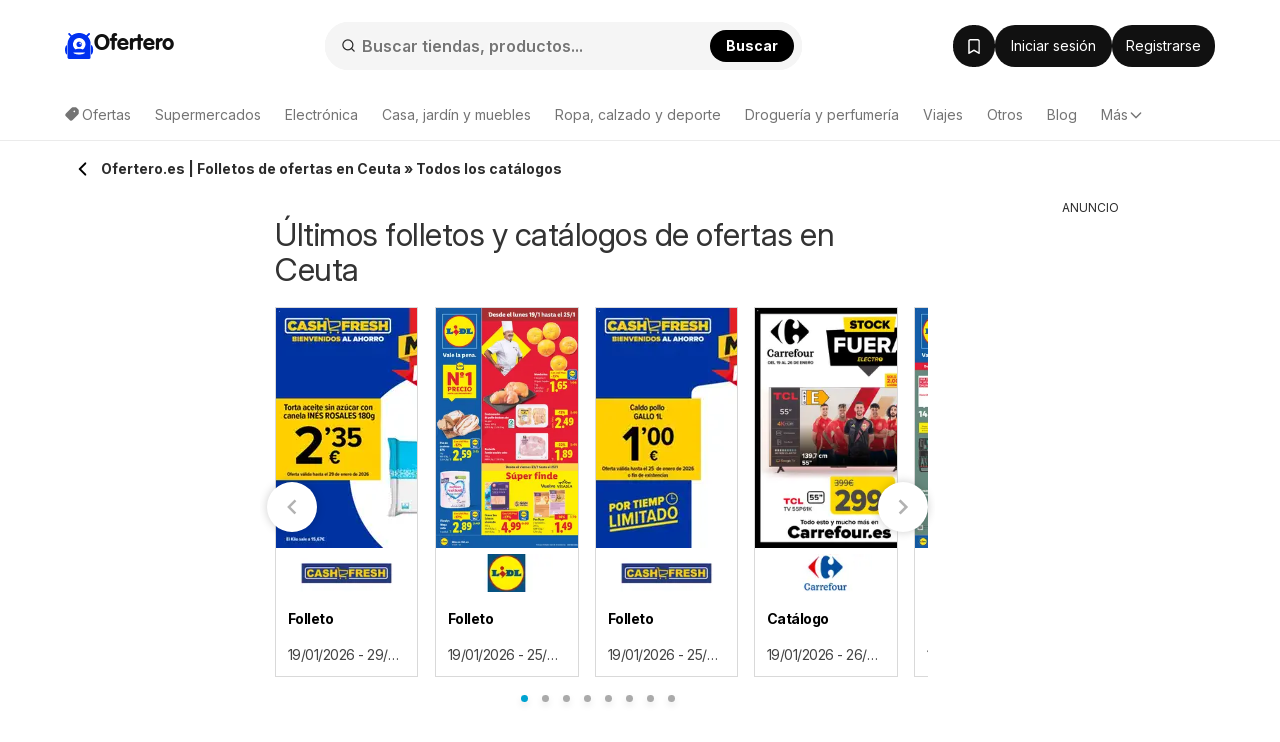

--- FILE ---
content_type: application/javascript
request_url: https://www.ofertero.es/ads-static-js/?t=_1765201340
body_size: 6359
content:
class HyperAdvertiser{name;static instances={};ads={};backfillData={};refreshing=!1;refreshTimeout=100;onloadQueue=[];loaded=!1;static getInstance(e,t){var s={adsense:HyperAdsense,adm:HyperAdm};return HyperAdvertiser.instances[e]||(HyperAdvertiser.instances[e]=new s[e](t)),HyperAdvertiser.instances[e]}onScriptLoad(e){this.loaded?e():this.onloadQueue.push(e)}scriptLoaded(){for(;0<this.onloadQueue.length;)this.onloadQueue[0](),this.onloadQueue.shift();this.loaded=!0}constructor(e){}}class HyperAdsense extends HyperAdvertiser{observer;pubId;constructor(e){super(),this.name="adsense",this.pubId=e,this.init()}init(){window.adsbygoogle=window.adsbygoogle||[],this.loadMainScript()}static getCustomChannels(){let t=[];var e="hr:"+ +new Intl.DateTimeFormat("en-US",{hour:"numeric",hourCycle:"h23",timeZone:"Europe/Bratislava"}).format(new Date);let s=HyperAds.utms.source?HyperAds.utms.source[0]:null;return Object.keys(HyperAds.customData).forEach(e=>{void 0!==HyperAds.adsenseCustomChannelsMap[e+":"+HyperAds.customData[e]]&&t.push(HyperAds.adsenseCustomChannelsMap[e+":"+HyperAds.customData[e]]),void 0!==HyperAds.adsenseCustomChannelsMap[e+":"+HyperAds.customData[e]+":"+s]&&t.push(HyperAds.adsenseCustomChannelsMap[e+":"+HyperAds.customData[e]+":"+s])}),void 0!==HyperAds.adsenseCustomChannelsMap[e]&&HyperAds.customData.ts&&"cpc"==HyperAds.customData.ts&&(t.push(HyperAds.adsenseCustomChannelsMap[e]),s)&&HyperAds.adsenseCustomChannelsMap[s+":"+e]&&t.push(HyperAds.adsenseCustomChannelsMap[s+":"+e]),0<t.length?t.join("+"):null}loadMainScript(){var e=window.localStorage.getItem("adTest");let t=document.querySelector('script[src^="https://pagead2.googlesyndication.com/pagead/js/adsbygoogle.js"]');t&&(t.dataset.adChannel=HyperAdsense.getCustomChannels(),t.dataset.adClient=this.pubId,e)&&(t.dataset.adbreakTest="on"),this.pubId&&null===t&&((t=document.createElement("script")).src="https://pagead2.googlesyndication.com/pagead/js/adsbygoogle.js",t.async="async",t.crossOrigin="anonymous",t.dataset.adChannel=HyperAdsense.getCustomChannels(),t.dataset.adClient=this.pubId,e&&(t.dataset.adbreakTest="on"),document.head.appendChild(t)),t.classList.contains("onload")||(t.classList.add("onload"),t.onload=()=>{let e=100,t=setInterval(()=>{e<=0&&clearInterval(t),window.adsbygoogle&&adsbygoogle.loaded&&(clearInterval(t),this.scriptLoaded()),e--},1)})}refresh(t=!1){window.adsbygoogle=[],this.refreshing&&clearTimeout(this.refreshing),this.refreshing=setTimeout(()=>{document.querySelectorAll('script[src^="https://pagead2.googlesyndication.com/pagead/js/adsbygoogle.js"]').forEach(e=>{e&&e.remove()}),["google_srt","google_persistent_state_async","google_logging_queue","tmod","google_llp","google_sa_queue","google_process_slots","google_ama_state","google_spfd","google_unique_id","google_sv_map","google_rum_task_id_counter","AFMA_AddEventListener","AFMA_RemoveEventListener","AFMA_AddObserver","AFMA_RemoveObserver","AFMA_ReceiveMessage","AFMA_SendMessage","AFMA_Communicator","google_sa_impl","google_global_correlator","google_prev_clients","ampInaboxIframes","ampInaboxPendingMessages","GoogleGcLKhOms","google_image_requests","google_ad_modifications","google_reactive_ads_global_state","BGtEY"].forEach(e=>{delete window[e]}),HyperAds.instance.gamInterstitial.initialized=!1,document.querySelectorAll('ins.adsbygoogle-noablate:not([data-vignette-loaded=true]), script[src^="https://pagead2.googlesyndication.com/pagead/managed/js/adsense/"], #google_esf').forEach(e=>{e.remove()}),Object.values(this.ads).forEach(e=>{Object.values(e).forEach(e=>{e.refresh(t)})}),this.loadMainScript(),this.refreshing=!1},this.refreshTimeout)}}class HyperAdm extends HyperAdvertiser{requestSent=!1;oopRetryQueue=[];oopSlots={};oopRetryCycles=0;oopRetryTimeout;constructor(){super(),this.name="adm",this.init()}init(){this.refreshIs();let r=this;window.googletag=window.googletag||{},googletag.cmd=googletag.cmd||[],googletag.cmd.push(function(){let t={};window.performance&&(a=performance.mark("admGoogletagReady"),hyperPerformance.push(a)),Object.keys(HyperAds.customData).forEach(e=>{t[e]=HyperAds.customData[e]});for(var e,s=/(^|; )(utm_(source|medium|campaign|term|content))=([^;]+)/g;null!==(e=s.exec(document.cookie));)t[e[2]]=e[4];var a=document.cookie.match(/(^|;)\s?uid=([^;]+);/);(a=a?a[2]:null)&&googletag.pubads().setPublisherProvidedId(a),googletag.setConfig({targeting:t,centering:!0,singleRequest:!0,lazyLoad:{}}),HyperAdm.setListeners(googletag.pubads(),{slotRequested:[{type:"mark",name:"admRequestStart"},()=>{HyperAds.trigger("admRequestSent"),r.requestSent||(r.requestSent=!0)}],slotResponseReceived:[{type:"mark",name:"admResponseReceived",push:!1},{type:"measure",name:"admResponseDuration",mark:"admRequestStart"},t=>{Object.keys(googletag.enums.OutOfPageFormat).forEach(e=>{Number.isInteger(+e)&&t.slot.getOutOfPage(+e)&&(r.oopSlots[+e]=t.slot)}),HyperAds.trigger("admResponseReceived")}],slotRenderEnded:[{type:"measure",name:"admFirstSlotRenderDuration",mark:"admResponseReceived"},function(t){var e;t.slot.getOutOfPage()?t.isEmpty&&(Object.keys(googletag.enums.OutOfPageFormat).forEach(e=>{Number.isInteger(+e)&&t.slot.getOutOfPage(+e)&&r.oopRetryQueue.push({slot:t.slot,format:+e})}),0<r.oopRetryQueue.length)&&r.oopRetryCycles<5&&(clearTimeout(r.oopRetryTimeout),r.oopRetryTimeout=setTimeout(()=>{r.retryOutOfPage(),r.oopRetryCycles++},2e3*(r.oopRetryCycles+1))):(e=document.querySelector("#"+t.slot.getSlotElementId()),(e=HyperAds.getAdByElement(e))&&t.isEmpty?e.backfill():e&&(HyperAds.debug&&console.log("sending render ended pixel for slot "+t.slot.getAdUnitPath()),e.sendData({slotId:t.slot.getAdUnitPath()}))),HyperAds.trigger("adRendered",t.slot)}],slotOnload:[function(e){HyperAds.trigger("adLoaded",e.slot)}]})})}refreshIs(){document.addEventListener("click",e=>{!e.isTrusted&&document.location.hash.includes("google_vignette")&&(document.location.hash="",e=e.target.closest("a"))&&e.hasAttribute("href")&&(this.oopSlots[5]&&this.oopRetryQueue.push({slot:this.oopSlots[5],format:5}),HyperAds.debug)&&console.log("Refreshing IS")})}retryOutOfPage(){for(;this.oopRetryQueue.length;){var e=this.oopRetryQueue.shift(),t=e.slot.getAdUnitPath();googletag.destroySlots([e.slot]),e.slot=googletag.defineOutOfPageSlot(t,e.format),e.slot&&(e.slot.addService(googletag.pubads()),googletag.enableServices(),googletag.display(e.slot)),HyperAds.debug&&console.log(e)}}refresh(t=!1){let s=[],a=[];Object.values(this.ads).forEach(e=>{Object.values(e).forEach(e=>{(t||e.getAge()>=HyperAds.refreshInterval)&&(e.slot?a.push(e.slot)&&e.born():s.push(e))})}),0<a.length&&googletag.pubads().refresh(a,{changeCorrelator:!0}),s.forEach(e=>{e.refresh()}),this.retryOutOfPage()}static setListeners(e,s){Object.keys(s).forEach(t=>{e.addEventListener(t,e=>{s[t].forEach(t=>{if("object"==typeof t&&window.performance&&0==performance.getEntriesByName(t.name).length){let e=!1;switch(t.type){case"mark":e=performance.mark(t.name);break;case"measure":e=performance.measure(t.name,t.mark)}e&&!1!==t.push&&hyperPerformance.push(e)}else"function"==typeof t&&t(e)})})})}}class HyperAd{advertiser;area;static instances={};repetition=0;slot;isLazy=!0;isBackfill=!1;outOfPageFormat;element;parent;backfillAd;css;attributes;pubId;bornTime;isPrebid=!1;static refreshQueue=[];static refreshTimeout;static getInstance(e){return e.isBackfill||(void 0===HyperAd.instances[e.area]&&(HyperAd.instances[e.area]={}),void 0===e.repetition&&(e.repetition=0<Object.keys(HyperAd.instances[e.area]).length?Math.max(...Object.keys(HyperAd.instances[e.area]))+1:1),void 0===HyperAd.instances[e.area][e.repetition])?new HyperAd(e):HyperAd.instances[e.area][e.repetition]}static listInstances(){let t=[];return Object.values(HyperAd.instances).forEach(e=>{Object.values(e).forEach(e=>{t.push(e)})}),t}getAge(){return Math.round(((new Date).getTime()-this.bornTime)/1e3)}constructor(t){this.born(),Object.keys(t).forEach(e=>{this[e]=t[e]}),this.slotId&&HyperAds.prebidAds&&HyperAds.prebidAds.forEach(e=>{if(e.code===this.slotId){if(e.mediaTypes=e.mediaTypes||{},e.mediaTypes.banner=e.mediaTypes.banner||{},!e.mediaTypes.banner.sizeConfig){e.mediaTypes.banner.sizeConfig=[];for(var[t,s]of Object.entries(this.mapping))e.mediaTypes.banner.sizeConfig.push({minViewPort:[+t,0],sizes:s})}this.isPrebid=!0,HyperAds.activePrebidAds.push(e)}}),this.element=document.querySelector("div.hyperAd_"+this.area+":not(.processed)"),this.advertiser=HyperAdvertiser.getInstance(t.advertiser,this.pubId),this.isBackfill?this.parent&&(this.parent.backfillAd=this):(this.advertiser.ads[this.area]=this.advertiser.ads[this.area]||{},this.advertiser.ads[this.area][this.repetition]=this,HyperAd.instances[this.area][this.repetition]=this)}observe(){if(this.outOfPageFormat)this.show();else{let e=this.element;e.classList.add("processed"),e.id="hyperAd_"+this.area+"_"+this.repetition,e.dataset.areaId=this.area,e.dataset.repetition=e.dataset.repetition??this.repetition;var i,o=HyperAds.instance;switch(this.advertiser.name){case"adsense":let t=document.createElement("ins");this.attributes&&Object.keys(this.attributes).forEach(e=>{t.setAttribute(e,this.attributes[e])}),t.classList.remove("adsbygoogle"),t.classList.add("adsbygoogleLazy"),this.css?((i=document.createElement("style")).setAttribute("type","text/css"),i.styleSheet&&(i.styleSheet.cssText=this.css)||i.appendChild(document.createTextNode(this.css)),document.getElementsByTagName("head")[0].appendChild(i),this.css=!1):this.isBackfill&&e.style.minHeight&&"0px"!=e.style.minHeight&&(delete t.dataset.adFormat,delete t.dataset.fullWidthResponsive,t.style.height=e.style.minHeight),e.appendChild(t);break;case"adm":!o.admFirstAdInDOM&&window.performance&&(o.admFirstAdInDOM=performance.mark("admFirstAdInDOM"),hyperPerformance.push(o.admFirstAdInDOM));let s=window.innerWidth,a=0,r=(Object.keys(this.mapping).forEach(e=>{(e=+e)>a&&e<=s&&(a=e)}),0);this.mapping[a]&&this.mapping[a].forEach(e=>{e=e[1]??0;r=e>r?e:r}),e.style.minHeight=r+"px"}"IntersectionObserver"in window&&this.isLazy?(HyperAds.io0.observe(e),setTimeout(()=>{HyperAds.io.observe(e),HyperAds.io0.unobserve(e)},100)):this.show(this.element)}}destroySlot(){void 0!==this.slot&&(window.googletag&&googletag.destroySlots([this.slot]),this.slot=void 0)}clean(){this.element.classList.remove("processed"),this.element.innerHTML="",this.destroySlot(),delete this.element.dataset.ioVisible,this.backfillAd=void 0}remove(){this.destroySlot(),delete this.advertiser.ads[this.area][this.repetition],delete HyperAd.instances[this.area][this.repetition]}refresh(e=!1){!e&&this.getAge()<HyperAds.refreshInterval||(this.clean(),this.slot?googletag.pubads().refresh([this.slot]):(hyperAds.cmd.push({advertiser:this.advertiser.name,area:this.area,repetition:this.repetition,isLazy:this.isLazy,css:this.css,attributes:this.attributes,pubId:this.pubId}),this.slot&&googletag&&googletag.pubads&&googletag.getConfig("disableInitialLoad")&&(clearTimeout(HyperAd.refreshTimeout),HyperAd.refreshQueue.push(this.slot),HyperAd.refreshTimeout=setTimeout(()=>{googletag.pubads().refresh(HyperAd.refreshQueue),HyperAd.refreshQueue=[]},50))),this.born())}born(){this.bornTime=(new Date).getTime()}backfill(){if(!this.isBackfill&&!this.outOfPageFormat){let e=this.advertiser.backfillData;e.advertiser&&HyperAdvertiser.getInstance(e.advertiser,e.pubId).onScriptLoad(()=>{this.clean(),e.isBackfill=!0,e.isLazy=!0,e.area=this.area,e.repetition=this.repetition,e.parent=this,hyperAds.cmd.push(e)})}}static sendData(e){if((HyperAds.customData.ts&&"cpc"==HyperAds.customData.ts||HyperAds.sendData.organic)&&e.advertiser&&HyperAds.sendData[e.advertiser]){e.adClickId=HyperAds.adClickId;for(var[t,s]of Object.entries(HyperAds.utms))e["utm_"+t]=s;e.url=document.location.href,e.t=(new Date).getTime()+"."+Math.round(1e4*Math.random());var a=document.createElement("img"),r=new URLSearchParams(e);a.src="https://ss.kimbino.hr/ad/?"+r.toString()}}sendData(e){e.area=this.area,e.repetition=this.repetition,e.isBackfill=this.isBackfill,e.advertiser=this.advertiser.name,HyperAd.sendData(e)}show(a=null){HyperAds.instance;switch(this.advertiser.name){case"adsense":var t=a.querySelector("ins");t.classList.remove("adsbygoogleLazy"),t.classList.add("adsbygoogle");try{adsbygoogle.push({})}catch(e){console.log("Error: adsbygoogle.push({}) | "+e)}break;case"adm":let e=s=>{googletag.cmd.push(()=>{if(a){var e=a.dataset.repetition;if(s.mapping){let t=googletag.sizeMapping();Object.keys(s.mapping).forEach(e=>{t.addSize([+e,1],this.mapping[e])}),s.slot=googletag.defineSlot(s.slotId,["fluid"],a.id).defineSizeMapping(t.build()).addService(googletag.pubads()),s.slot.setConfig({targeting:{repetition:e}})}}else s.outOfPageFormat&&["BOTTOM_ANCHOR","GAME_MANUAL_INTERSTITIAL","INTERSTITIAL","LEFT_SIDE_RAIL","REWARDED","RIGHT_SIDE_RAIL","TOP_ANCHOR"].includes(s.outOfPageFormat)&&(s.slot=googletag.defineOutOfPageSlot(s.slotId,googletag.enums.OutOfPageFormat[s.outOfPageFormat]),s.slot)&&s.slot.addService(googletag.pubads());s.slot&&(s.isPrebid&&window.pbjs&&"function"==typeof pbjs.setTargetingForGPTAsync&&pbjs.setTargetingForGPTAsync([this.slot.getAdUnitPath()]),s.advertiser.requestSent?(googletag.enableServices(),googletag.display(s.slot),HyperAds.trigger("admDisplay",s)):(clearTimeout(s.advertiser.timeout),s.advertiser.timeout=setTimeout(()=>{googletag.enableServices(),googletag.display(s.slot),HyperAds.trigger("admDisplay",s)},10)))})};this.isPrebid?(HyperAds.prebidQueue.push(()=>{e(this)}),clearTimeout(HyperAds.prebidTimeout),HyperAds.prebidTimeout=setTimeout(()=>{HyperAds.runPrebid()},10)):e(this)}}static ioShow(e){var t;e.dataset.areaId&&!e.dataset.ioVisible&&(t=HyperAd.instances)[e.dataset.areaId][e.dataset.repetition]&&((t[e.dataset.areaId][e.dataset.repetition].backfillAd||t[e.dataset.areaId][e.dataset.repetition]).show(e),e.dataset.ioVisible=1)}}class HyperAds{static instance;static customData={};static url;static resizing;static documentHeight;static io=!1;static io0=!1;static mo=!1;static vo=!1;static refreshInterval=5;static adClickId="";static utms={};static adsenseCustomChannelsMap={};static sendData={adsense:!0,adm:!0,organic:!1};static debug=!1;static eventHandlers={};static eventsTriggered={};static prebidAds;static activePrebidAds=[];static prebidQueue=[];static prebidTimeout;constructor(e={}){var t;HyperAds.debug=!!localStorage.getItem("debug"),HyperAds.instance=this,HyperAds.windowWidth=window.innerWidth,window.hyperPerformance=window.hyperPerformance||[],window.performance&&(t=performance.mark("adsInitStart"),hyperPerformance.push(t)),"IntersectionObserver"in window&&(t=function(e){e.forEach(e=>{0<e.intersectionRatio&&(HyperAd.ioShow(e.target),HyperAds.io.unobserve(e.target),HyperAds.io0.unobserve(e.target))})},HyperAds.io0=new IntersectionObserver(t,{rootMargin:"0% 0% 0% 0%"}),HyperAds.io=new IntersectionObserver(t,{rootMargin:(e.ioTopMargin??50)+"% 100% "+(e.ioBottomMargin??200)+"% 100%"})),window.addEventListener("popstate",HyperAds.pathChange),HyperAds.url=location.pathname+location.search,"MutationObserver"in window&&(HyperAds.mo=new MutationObserver(e=>{HyperAd.listInstances().forEach(e=>{e.outOfPageFormat||e.element&&e.element.isConnected||e.remove()}),HyperAds.pathChange()}),HyperAds.mo.observe(document,{childList:!0,subtree:!0}),HyperAds.vo=new MutationObserver(e=>{setTimeout(()=>{e.forEach(e=>{try{var t,s=e.target,a="string"==typeof s.id&&s.id.match(/(\/[0-9]+\/[a-z0-9_]+\/[a-z0-9_]+)_0/i),r=a?{advertiser:"adm",slotId:a[1]}:{advertiser:"adsense"};"aria-hidden"==e.attributeName&&s.dataset&&"true"==s.dataset.vignetteLoaded&&s.checkVisibility()&&"true"==e.oldValue?(r.slotId=r.slotId||"vignette",HyperAds.trigger("vignetteVisible",r),HyperAds.debug&&console.log("sending pixel for vignette"),HyperAd.sendData(r)):"data-anchor-status"==e.attributeName&&"displayed"==s.dataset.anchorStatus&&"displayed"!==e.oldValue?(r.slotId=r.slotId||"anchor",HyperAds.trigger("anchorVisible",r),HyperAds.debug&&console.log("sending pixel for anchor"),HyperAd.sendData(r)):"data-ad-status"==e.attributeName&&null===e.oldValue&&"filled"===s.dataset.adStatus&&"done"===s.dataset.adsbygoogleStatus&&(t=HyperAds.getAdByElement(s.parentNode))&&(HyperAds.trigger("adLoad",t),HyperAds.debug&&console.log("sending onload pixel for slot "+s.dataset.adSlot??null),t.sendData({slotId:s.dataset.adSlot??null}))}catch(e){(console.error||console.log).call(console,e.stack||e)}})},10)}),HyperAds.vo.observe(document,{subtree:!0,childList:!0,attributeFilter:["data-ad-status","aria-hidden","data-anchor-status"],attributeOldValue:!0})),HyperAds.loadCustomData(),HyperAds.instance.gamInterstitial={initialized:!1,initPromise:null,init:function(){return!!this.initialized||(this.initPromise=this.initPromise??new Promise(e=>{let t=this;HyperAdvertiser&&HyperAdvertiser.instances&&HyperAdvertiser.instances.adsense?adsbygoogle.push({preloadAdBreaks:"on",sound:"on",onReady:function(){t.initialized=!0,t.initPromise=null,e(!0)}}):(e(!1),t.initPromise=null,console.log("adsense not loaded"))}),this.initPromise)},show:async function(e,t){e=e||function(){},await this.init()?(t={type:t??"next",adBreakDone:e},adsbygoogle.push(t)):console.log("gaming ad error")}}}static on(e,t,s=!1){var a=HyperAds.eventHandlers;a[e]=a[e]||[],a[e].push({fn:t,once:s})}static after(e,t,s=!1){var a=HyperAds.eventsTriggered[e];a&&t(...a[a.length-1].args),a&&s||HyperAds.on(e,t)}static trigger(e,...s){let a=HyperAds.eventHandlers[e];a&&a.forEach((e,t)=>{e.fn(...s),e.once&&a.splice(t,1)});var t=HyperAds.eventsTriggered;t[e]=t[e]||[],t[e].push({time:Date.now(),args:s})}static getAdByElement(e){e=e&&e.dataset&&e.dataset.areaId?HyperAd.instances[e.dataset.areaId][e.dataset.repetition]:null;return e&&e.backfillAd?e.backfillAd:e}static loadCustomData(){if(HyperAds.loadUtms(),HyperAds.adClickId){for(let e=1;e<=5;e++)HyperAds.customData["ac"+e]=HyperAds.adClickId.substring(40*(e-1),40*e);HyperAds.utms.source&&"facebook"==HyperAds.utms.source?HyperAds.customData.ts=HyperAds.utms.medium&&["boost"].includes(HyperAds.utms.medium)?HyperAds.utms.medium:"cpc":HyperAds.customData.ts="cpc"}else HyperAds.customData.ts="ot"}static resize(){let e=document.body.clientHeight;HyperAds.resizing?clearTimeout(HyperAds.resizing):HyperAds.documentHeight=e,HyperAds.resizing=setTimeout(()=>{if(.1<Math.abs(e-HyperAds.documentHeight)/e)return HyperAds.refresh(!1),!1;clearTimeout(HyperAds.resizing)},300)}static pathChange(){HyperAds.url!==location.pathname+location.search&&(HyperAds.url=location.pathname+location.search,HyperAds.debug&&console.log("refresh"),HyperAds.refresh())}refresh(e="*",t=!1){"*"==e?HyperAds.refresh(!1):(e=HyperAd.instances[e])&&Object.values(e).forEach(function(e){e.refresh(t)})}static setPrebidAds(e){HyperAds.prebidAds=e}static runPrebid(){let e;window.pbjs=window.pbjs||{},pbjs.que=pbjs.que||[],pbjs.que.push(function(){pbjs.bidderSettings={standard:{storageAllowed:!0}},pbjs.setConfig({enableTIDs:!0,consentManagement:{gdpr:{cmpApi:"iab",timeout:1e3,actionTimeout:1e4,defaultGdprScope:!0}},userSync:{filterSettings:{all:{bidders:"*",filter:"include"}},userIds:[{name:"sharedId",storage:{type:"cookie",name:"_sharedid",expires:365}}],enableOverride:!0}}),pbjs.addAdUnits(HyperAds.activePrebidAds),HyperAds.activePrebidAds=[],pbjs.requestBids({bidsBackHandler:()=>{clearTimeout(e),HyperAds.prebidDone()}})}),e=setTimeout(()=>{HyperAds.prebidDone()},2e3)}static prebidDone(){HyperAds.prebidQueue.forEach(e=>{e()}),HyperAds.prebidQueue=[]}static refresh(e=!0){e?(HyperAdvertiser.instances.adsense&&HyperAdvertiser.instances.adsense.refresh(),HyperAdvertiser.instances.adm&&HyperAdvertiser.instances.adm.refresh()):HyperAd.listInstances().forEach(e=>{e.refresh()})}static loadUtms(){let t={};var e={cookie:/(; |^)(utm_(source|medium|campaign|term|content))=([^;]+)/g,url:/[\?&](utm_(source|medium|campaign|term|content))=([^&]+)/g};let s;for(;null!==(s=e.cookie.exec(document.cookie));)t[s[3]]=s[4];for(;null!==(s=e.url.exec(document.location.search));)t[s[2]]=s[3];let a=document.location.search.match(/[\&\?](gclid|dclid|fbclid|msclkid)=([^\&]+)/i)||document.location.search.match(/[\&\?](wbraid|gbraid)=([^\&]+)/i)||document.cookie.match(/(?:;|^)\s?sessionAdClickId=(gclid|dclid|fbclid|msclkid|wbraid|gbraid):([^;]+);/);a&&(t.source=t.source||{fbclid:"facebook",msclkid:"bing"}[a[1]]||"google","facebook"!==t.source&&(t.medium=t.medium||"cpc"),a=a[1]+":"+a[2]),Object.keys(t).forEach(e=>{document.cookie="utm_"+e+"="+t[e]+";path=/"}),HyperAds.utms=t,HyperAds.adClickId=a??""}static abTest(e){let s={};e.forEach(e=>{s[e.variant]={id:e.variant,weight:e.weight}}),s.A||(s.A={id:"A",weight:100-s.B.weight}),s.B||(s.B={id:"B",weight:100-s.A.weight}),window.ab_test_js=window.ab_test_js||[],ab_test_js.push(()=>{let t=ab_test_js.set([{id:"advertisers",versions:Object.values(s)}])[0].version.id;e.forEach(e=>{e.variant===t&&hyperAds.cmd.push(e.json)})})}cmd={push:function(e){"function"==typeof e?e():Array.isArray(e)?e.forEach(function(e){HyperAds.cmd.push(e)}):"object"==typeof e&&(e.type&&"abTest"==e.type&&e.variants?HyperAds.abTest(e.variants):HyperAd.getInstance(e).observe())}}}if(!window.hyperAds||void 0===window.hyperAds.instance){window.hyperAds=window.hyperAds||{cmd:[]};let e=hyperAds.cmd;window.hyperAds=new HyperAds,e.forEach(e=>{hyperAds.cmd.push(e)})}